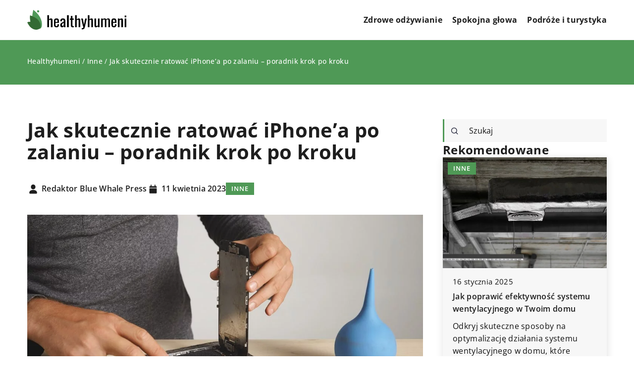

--- FILE ---
content_type: text/html; charset=UTF-8
request_url: https://healthyhumeni.pl/jak-skutecznie-ratowac-iphonea-po-zalaniu-poradnik-krok-po-kroku/
body_size: 17562
content:
<!DOCTYPE html>
<html lang="pl">
<head><meta charset="UTF-8"><script>if(navigator.userAgent.match(/MSIE|Internet Explorer/i)||navigator.userAgent.match(/Trident\/7\..*?rv:11/i)){var href=document.location.href;if(!href.match(/[?&]nowprocket/)){if(href.indexOf("?")==-1){if(href.indexOf("#")==-1){document.location.href=href+"?nowprocket=1"}else{document.location.href=href.replace("#","?nowprocket=1#")}}else{if(href.indexOf("#")==-1){document.location.href=href+"&nowprocket=1"}else{document.location.href=href.replace("#","&nowprocket=1#")}}}}</script><script>(()=>{class RocketLazyLoadScripts{constructor(){this.v="1.2.6",this.triggerEvents=["keydown","mousedown","mousemove","touchmove","touchstart","touchend","wheel"],this.userEventHandler=this.t.bind(this),this.touchStartHandler=this.i.bind(this),this.touchMoveHandler=this.o.bind(this),this.touchEndHandler=this.h.bind(this),this.clickHandler=this.u.bind(this),this.interceptedClicks=[],this.interceptedClickListeners=[],this.l(this),window.addEventListener("pageshow",(t=>{this.persisted=t.persisted,this.everythingLoaded&&this.m()})),this.CSPIssue=sessionStorage.getItem("rocketCSPIssue"),document.addEventListener("securitypolicyviolation",(t=>{this.CSPIssue||"script-src-elem"!==t.violatedDirective||"data"!==t.blockedURI||(this.CSPIssue=!0,sessionStorage.setItem("rocketCSPIssue",!0))})),document.addEventListener("DOMContentLoaded",(()=>{this.k()})),this.delayedScripts={normal:[],async:[],defer:[]},this.trash=[],this.allJQueries=[]}p(t){document.hidden?t.t():(this.triggerEvents.forEach((e=>window.addEventListener(e,t.userEventHandler,{passive:!0}))),window.addEventListener("touchstart",t.touchStartHandler,{passive:!0}),window.addEventListener("mousedown",t.touchStartHandler),document.addEventListener("visibilitychange",t.userEventHandler))}_(){this.triggerEvents.forEach((t=>window.removeEventListener(t,this.userEventHandler,{passive:!0}))),document.removeEventListener("visibilitychange",this.userEventHandler)}i(t){"HTML"!==t.target.tagName&&(window.addEventListener("touchend",this.touchEndHandler),window.addEventListener("mouseup",this.touchEndHandler),window.addEventListener("touchmove",this.touchMoveHandler,{passive:!0}),window.addEventListener("mousemove",this.touchMoveHandler),t.target.addEventListener("click",this.clickHandler),this.L(t.target,!0),this.S(t.target,"onclick","rocket-onclick"),this.C())}o(t){window.removeEventListener("touchend",this.touchEndHandler),window.removeEventListener("mouseup",this.touchEndHandler),window.removeEventListener("touchmove",this.touchMoveHandler,{passive:!0}),window.removeEventListener("mousemove",this.touchMoveHandler),t.target.removeEventListener("click",this.clickHandler),this.L(t.target,!1),this.S(t.target,"rocket-onclick","onclick"),this.M()}h(){window.removeEventListener("touchend",this.touchEndHandler),window.removeEventListener("mouseup",this.touchEndHandler),window.removeEventListener("touchmove",this.touchMoveHandler,{passive:!0}),window.removeEventListener("mousemove",this.touchMoveHandler)}u(t){t.target.removeEventListener("click",this.clickHandler),this.L(t.target,!1),this.S(t.target,"rocket-onclick","onclick"),this.interceptedClicks.push(t),t.preventDefault(),t.stopPropagation(),t.stopImmediatePropagation(),this.M()}O(){window.removeEventListener("touchstart",this.touchStartHandler,{passive:!0}),window.removeEventListener("mousedown",this.touchStartHandler),this.interceptedClicks.forEach((t=>{t.target.dispatchEvent(new MouseEvent("click",{view:t.view,bubbles:!0,cancelable:!0}))}))}l(t){EventTarget.prototype.addEventListenerWPRocketBase=EventTarget.prototype.addEventListener,EventTarget.prototype.addEventListener=function(e,i,o){"click"!==e||t.windowLoaded||i===t.clickHandler||t.interceptedClickListeners.push({target:this,func:i,options:o}),(this||window).addEventListenerWPRocketBase(e,i,o)}}L(t,e){this.interceptedClickListeners.forEach((i=>{i.target===t&&(e?t.removeEventListener("click",i.func,i.options):t.addEventListener("click",i.func,i.options))})),t.parentNode!==document.documentElement&&this.L(t.parentNode,e)}D(){return new Promise((t=>{this.P?this.M=t:t()}))}C(){this.P=!0}M(){this.P=!1}S(t,e,i){t.hasAttribute&&t.hasAttribute(e)&&(event.target.setAttribute(i,event.target.getAttribute(e)),event.target.removeAttribute(e))}t(){this._(this),"loading"===document.readyState?document.addEventListener("DOMContentLoaded",this.R.bind(this)):this.R()}k(){let t=[];document.querySelectorAll("script[type=rocketlazyloadscript][data-rocket-src]").forEach((e=>{let i=e.getAttribute("data-rocket-src");if(i&&!i.startsWith("data:")){0===i.indexOf("//")&&(i=location.protocol+i);try{const o=new URL(i).origin;o!==location.origin&&t.push({src:o,crossOrigin:e.crossOrigin||"module"===e.getAttribute("data-rocket-type")})}catch(t){}}})),t=[...new Map(t.map((t=>[JSON.stringify(t),t]))).values()],this.T(t,"preconnect")}async R(){this.lastBreath=Date.now(),this.j(this),this.F(this),this.I(),this.W(),this.q(),await this.A(this.delayedScripts.normal),await this.A(this.delayedScripts.defer),await this.A(this.delayedScripts.async);try{await this.U(),await this.H(this),await this.J()}catch(t){console.error(t)}window.dispatchEvent(new Event("rocket-allScriptsLoaded")),this.everythingLoaded=!0,this.D().then((()=>{this.O()})),this.N()}W(){document.querySelectorAll("script[type=rocketlazyloadscript]").forEach((t=>{t.hasAttribute("data-rocket-src")?t.hasAttribute("async")&&!1!==t.async?this.delayedScripts.async.push(t):t.hasAttribute("defer")&&!1!==t.defer||"module"===t.getAttribute("data-rocket-type")?this.delayedScripts.defer.push(t):this.delayedScripts.normal.push(t):this.delayedScripts.normal.push(t)}))}async B(t){if(await this.G(),!0!==t.noModule||!("noModule"in HTMLScriptElement.prototype))return new Promise((e=>{let i;function o(){(i||t).setAttribute("data-rocket-status","executed"),e()}try{if(navigator.userAgent.indexOf("Firefox/")>0||""===navigator.vendor||this.CSPIssue)i=document.createElement("script"),[...t.attributes].forEach((t=>{let e=t.nodeName;"type"!==e&&("data-rocket-type"===e&&(e="type"),"data-rocket-src"===e&&(e="src"),i.setAttribute(e,t.nodeValue))})),t.text&&(i.text=t.text),i.hasAttribute("src")?(i.addEventListener("load",o),i.addEventListener("error",(function(){i.setAttribute("data-rocket-status","failed-network"),e()})),setTimeout((()=>{i.isConnected||e()}),1)):(i.text=t.text,o()),t.parentNode.replaceChild(i,t);else{const i=t.getAttribute("data-rocket-type"),s=t.getAttribute("data-rocket-src");i?(t.type=i,t.removeAttribute("data-rocket-type")):t.removeAttribute("type"),t.addEventListener("load",o),t.addEventListener("error",(i=>{this.CSPIssue&&i.target.src.startsWith("data:")?(console.log("WPRocket: data-uri blocked by CSP -> fallback"),t.removeAttribute("src"),this.B(t).then(e)):(t.setAttribute("data-rocket-status","failed-network"),e())})),s?(t.removeAttribute("data-rocket-src"),t.src=s):t.src="data:text/javascript;base64,"+window.btoa(unescape(encodeURIComponent(t.text)))}}catch(i){t.setAttribute("data-rocket-status","failed-transform"),e()}}));t.setAttribute("data-rocket-status","skipped")}async A(t){const e=t.shift();return e&&e.isConnected?(await this.B(e),this.A(t)):Promise.resolve()}q(){this.T([...this.delayedScripts.normal,...this.delayedScripts.defer,...this.delayedScripts.async],"preload")}T(t,e){var i=document.createDocumentFragment();t.forEach((t=>{const o=t.getAttribute&&t.getAttribute("data-rocket-src")||t.src;if(o&&!o.startsWith("data:")){const s=document.createElement("link");s.href=o,s.rel=e,"preconnect"!==e&&(s.as="script"),t.getAttribute&&"module"===t.getAttribute("data-rocket-type")&&(s.crossOrigin=!0),t.crossOrigin&&(s.crossOrigin=t.crossOrigin),t.integrity&&(s.integrity=t.integrity),i.appendChild(s),this.trash.push(s)}})),document.head.appendChild(i)}j(t){let e={};function i(i,o){return e[o].eventsToRewrite.indexOf(i)>=0&&!t.everythingLoaded?"rocket-"+i:i}function o(t,o){!function(t){e[t]||(e[t]={originalFunctions:{add:t.addEventListener,remove:t.removeEventListener},eventsToRewrite:[]},t.addEventListener=function(){arguments[0]=i(arguments[0],t),e[t].originalFunctions.add.apply(t,arguments)},t.removeEventListener=function(){arguments[0]=i(arguments[0],t),e[t].originalFunctions.remove.apply(t,arguments)})}(t),e[t].eventsToRewrite.push(o)}function s(e,i){let o=e[i];e[i]=null,Object.defineProperty(e,i,{get:()=>o||function(){},set(s){t.everythingLoaded?o=s:e["rocket"+i]=o=s}})}o(document,"DOMContentLoaded"),o(window,"DOMContentLoaded"),o(window,"load"),o(window,"pageshow"),o(document,"readystatechange"),s(document,"onreadystatechange"),s(window,"onload"),s(window,"onpageshow");try{Object.defineProperty(document,"readyState",{get:()=>t.rocketReadyState,set(e){t.rocketReadyState=e},configurable:!0}),document.readyState="loading"}catch(t){console.log("WPRocket DJE readyState conflict, bypassing")}}F(t){let e;function i(e){return t.everythingLoaded?e:e.split(" ").map((t=>"load"===t||0===t.indexOf("load.")?"rocket-jquery-load":t)).join(" ")}function o(o){function s(t){const e=o.fn[t];o.fn[t]=o.fn.init.prototype[t]=function(){return this[0]===window&&("string"==typeof arguments[0]||arguments[0]instanceof String?arguments[0]=i(arguments[0]):"object"==typeof arguments[0]&&Object.keys(arguments[0]).forEach((t=>{const e=arguments[0][t];delete arguments[0][t],arguments[0][i(t)]=e}))),e.apply(this,arguments),this}}o&&o.fn&&!t.allJQueries.includes(o)&&(o.fn.ready=o.fn.init.prototype.ready=function(e){return t.domReadyFired?e.bind(document)(o):document.addEventListener("rocket-DOMContentLoaded",(()=>e.bind(document)(o))),o([])},s("on"),s("one"),t.allJQueries.push(o)),e=o}o(window.jQuery),Object.defineProperty(window,"jQuery",{get:()=>e,set(t){o(t)}})}async H(t){const e=document.querySelector("script[data-webpack]");e&&(await async function(){return new Promise((t=>{e.addEventListener("load",t),e.addEventListener("error",t)}))}(),await t.K(),await t.H(t))}async U(){this.domReadyFired=!0;try{document.readyState="interactive"}catch(t){}await this.G(),document.dispatchEvent(new Event("rocket-readystatechange")),await this.G(),document.rocketonreadystatechange&&document.rocketonreadystatechange(),await this.G(),document.dispatchEvent(new Event("rocket-DOMContentLoaded")),await this.G(),window.dispatchEvent(new Event("rocket-DOMContentLoaded"))}async J(){try{document.readyState="complete"}catch(t){}await this.G(),document.dispatchEvent(new Event("rocket-readystatechange")),await this.G(),document.rocketonreadystatechange&&document.rocketonreadystatechange(),await this.G(),window.dispatchEvent(new Event("rocket-load")),await this.G(),window.rocketonload&&window.rocketonload(),await this.G(),this.allJQueries.forEach((t=>t(window).trigger("rocket-jquery-load"))),await this.G();const t=new Event("rocket-pageshow");t.persisted=this.persisted,window.dispatchEvent(t),await this.G(),window.rocketonpageshow&&window.rocketonpageshow({persisted:this.persisted}),this.windowLoaded=!0}m(){document.onreadystatechange&&document.onreadystatechange(),window.onload&&window.onload(),window.onpageshow&&window.onpageshow({persisted:this.persisted})}I(){const t=new Map;document.write=document.writeln=function(e){const i=document.currentScript;i||console.error("WPRocket unable to document.write this: "+e);const o=document.createRange(),s=i.parentElement;let n=t.get(i);void 0===n&&(n=i.nextSibling,t.set(i,n));const c=document.createDocumentFragment();o.setStart(c,0),c.appendChild(o.createContextualFragment(e)),s.insertBefore(c,n)}}async G(){Date.now()-this.lastBreath>45&&(await this.K(),this.lastBreath=Date.now())}async K(){return document.hidden?new Promise((t=>setTimeout(t))):new Promise((t=>requestAnimationFrame(t)))}N(){this.trash.forEach((t=>t.remove()))}static run(){const t=new RocketLazyLoadScripts;t.p(t)}}RocketLazyLoadScripts.run()})();</script>	
<script type="rocketlazyloadscript" async data-rocket-src="https://pagead2.googlesyndication.com/pagead/js/adsbygoogle.js?client=ca-pub-3715737002773629"
     crossorigin="anonymous"></script>
	
	<meta name="viewport" content="width=device-width, initial-scale=1">
		<meta name='robots' content='index, follow, max-image-preview:large, max-snippet:-1, max-video-preview:-1' />

	<!-- This site is optimized with the Yoast SEO plugin v23.3 - https://yoast.com/wordpress/plugins/seo/ -->
	<title>Jak skutecznie ratować iPhone&#039;a po zalaniu - poradnik krok po kroku - Healthyhumeni</title>
	<meta name="description" content="Zachęcamy do przeczytania naszego wpisu blogowego Jak skutecznie ratować iPhone&#039;a po zalaniu - poradnik krok po kroku ✔️ gwarantujemy solidną dawkę rzetelnych informacji!" />
	<link rel="canonical" href="https://healthyhumeni.pl/jak-skutecznie-ratowac-iphonea-po-zalaniu-poradnik-krok-po-kroku/" />
	<meta property="og:locale" content="pl_PL" />
	<meta property="og:type" content="article" />
	<meta property="og:title" content="Jak skutecznie ratować iPhone&#039;a po zalaniu - poradnik krok po kroku - Healthyhumeni" />
	<meta property="og:description" content="Zachęcamy do przeczytania naszego wpisu blogowego Jak skutecznie ratować iPhone&#039;a po zalaniu - poradnik krok po kroku ✔️ gwarantujemy solidną dawkę rzetelnych informacji!" />
	<meta property="og:url" content="http://healthyhumeni.pl/jak-skutecznie-ratowac-iphonea-po-zalaniu-poradnik-krok-po-kroku/" />
	<meta property="og:site_name" content="Healthyhumeni" />
	<meta property="og:image" content="https://healthyhumeni.pl/wp-content/uploads/2023/10/man-removes-broken-screen-his-smartphone-change-it-electronic-repairment-service_346278-1192.jpg" />
	<meta property="og:image:width" content="1060" />
	<meta property="og:image:height" content="706" />
	<meta property="og:image:type" content="image/jpeg" />
	<meta name="author" content="Redaktor Blue Whale Press" />
	<meta name="twitter:card" content="summary_large_image" />
	<meta name="twitter:label1" content="Napisane przez" />
	<meta name="twitter:data1" content="Redaktor Blue Whale Press" />
	<meta name="twitter:label2" content="Szacowany czas czytania" />
	<meta name="twitter:data2" content="3 minuty" />
	<script type="application/ld+json" class="yoast-schema-graph">{"@context":"https://schema.org","@graph":[{"@type":"WebPage","@id":"http://healthyhumeni.pl/jak-skutecznie-ratowac-iphonea-po-zalaniu-poradnik-krok-po-kroku/","url":"http://healthyhumeni.pl/jak-skutecznie-ratowac-iphonea-po-zalaniu-poradnik-krok-po-kroku/","name":"Jak skutecznie ratować iPhone'a po zalaniu - poradnik krok po kroku - Healthyhumeni","isPartOf":{"@id":"https://healthyhumeni.pl/#website"},"primaryImageOfPage":{"@id":"http://healthyhumeni.pl/jak-skutecznie-ratowac-iphonea-po-zalaniu-poradnik-krok-po-kroku/#primaryimage"},"image":{"@id":"http://healthyhumeni.pl/jak-skutecznie-ratowac-iphonea-po-zalaniu-poradnik-krok-po-kroku/#primaryimage"},"thumbnailUrl":"https://healthyhumeni.pl/wp-content/uploads/2023/10/man-removes-broken-screen-his-smartphone-change-it-electronic-repairment-service_346278-1192.jpg","description":"Zachęcamy do przeczytania naszego wpisu blogowego Jak skutecznie ratować iPhone'a po zalaniu - poradnik krok po kroku ✔️ gwarantujemy solidną dawkę rzetelnych informacji!","inLanguage":"pl-PL","potentialAction":[{"@type":"ReadAction","target":["http://healthyhumeni.pl/jak-skutecznie-ratowac-iphonea-po-zalaniu-poradnik-krok-po-kroku/"]}]},{"@type":"ImageObject","inLanguage":"pl-PL","@id":"http://healthyhumeni.pl/jak-skutecznie-ratowac-iphonea-po-zalaniu-poradnik-krok-po-kroku/#primaryimage","url":"https://healthyhumeni.pl/wp-content/uploads/2023/10/man-removes-broken-screen-his-smartphone-change-it-electronic-repairment-service_346278-1192.jpg","contentUrl":"https://healthyhumeni.pl/wp-content/uploads/2023/10/man-removes-broken-screen-his-smartphone-change-it-electronic-repairment-service_346278-1192.jpg","width":1060,"height":706},{"@type":"WebSite","@id":"https://healthyhumeni.pl/#website","url":"https://healthyhumeni.pl/","name":"Healthyhumeni","description":"","potentialAction":[{"@type":"SearchAction","target":{"@type":"EntryPoint","urlTemplate":"https://healthyhumeni.pl/?s={search_term_string}"},"query-input":"required name=search_term_string"}],"inLanguage":"pl-PL"}]}</script>
	<!-- / Yoast SEO plugin. -->


<link rel='dns-prefetch' href='//cdnjs.cloudflare.com' />

<!-- healthyhumeni.pl is managing ads with Advanced Ads 1.53.2 – https://wpadvancedads.com/ --><!--noptimize--><script id="healt-ready">
			window.advanced_ads_ready=function(e,a){a=a||"complete";var d=function(e){return"interactive"===a?"loading"!==e:"complete"===e};d(document.readyState)?e():document.addEventListener("readystatechange",(function(a){d(a.target.readyState)&&e()}),{once:"interactive"===a})},window.advanced_ads_ready_queue=window.advanced_ads_ready_queue||[];		</script>
		<!--/noptimize--><style id='wp-emoji-styles-inline-css' type='text/css'>

	img.wp-smiley, img.emoji {
		display: inline !important;
		border: none !important;
		box-shadow: none !important;
		height: 1em !important;
		width: 1em !important;
		margin: 0 0.07em !important;
		vertical-align: -0.1em !important;
		background: none !important;
		padding: 0 !important;
	}
</style>
<style id='classic-theme-styles-inline-css' type='text/css'>
/*! This file is auto-generated */
.wp-block-button__link{color:#fff;background-color:#32373c;border-radius:9999px;box-shadow:none;text-decoration:none;padding:calc(.667em + 2px) calc(1.333em + 2px);font-size:1.125em}.wp-block-file__button{background:#32373c;color:#fff;text-decoration:none}
</style>
<style id='global-styles-inline-css' type='text/css'>
:root{--wp--preset--aspect-ratio--square: 1;--wp--preset--aspect-ratio--4-3: 4/3;--wp--preset--aspect-ratio--3-4: 3/4;--wp--preset--aspect-ratio--3-2: 3/2;--wp--preset--aspect-ratio--2-3: 2/3;--wp--preset--aspect-ratio--16-9: 16/9;--wp--preset--aspect-ratio--9-16: 9/16;--wp--preset--color--black: #000000;--wp--preset--color--cyan-bluish-gray: #abb8c3;--wp--preset--color--white: #ffffff;--wp--preset--color--pale-pink: #f78da7;--wp--preset--color--vivid-red: #cf2e2e;--wp--preset--color--luminous-vivid-orange: #ff6900;--wp--preset--color--luminous-vivid-amber: #fcb900;--wp--preset--color--light-green-cyan: #7bdcb5;--wp--preset--color--vivid-green-cyan: #00d084;--wp--preset--color--pale-cyan-blue: #8ed1fc;--wp--preset--color--vivid-cyan-blue: #0693e3;--wp--preset--color--vivid-purple: #9b51e0;--wp--preset--gradient--vivid-cyan-blue-to-vivid-purple: linear-gradient(135deg,rgba(6,147,227,1) 0%,rgb(155,81,224) 100%);--wp--preset--gradient--light-green-cyan-to-vivid-green-cyan: linear-gradient(135deg,rgb(122,220,180) 0%,rgb(0,208,130) 100%);--wp--preset--gradient--luminous-vivid-amber-to-luminous-vivid-orange: linear-gradient(135deg,rgba(252,185,0,1) 0%,rgba(255,105,0,1) 100%);--wp--preset--gradient--luminous-vivid-orange-to-vivid-red: linear-gradient(135deg,rgba(255,105,0,1) 0%,rgb(207,46,46) 100%);--wp--preset--gradient--very-light-gray-to-cyan-bluish-gray: linear-gradient(135deg,rgb(238,238,238) 0%,rgb(169,184,195) 100%);--wp--preset--gradient--cool-to-warm-spectrum: linear-gradient(135deg,rgb(74,234,220) 0%,rgb(151,120,209) 20%,rgb(207,42,186) 40%,rgb(238,44,130) 60%,rgb(251,105,98) 80%,rgb(254,248,76) 100%);--wp--preset--gradient--blush-light-purple: linear-gradient(135deg,rgb(255,206,236) 0%,rgb(152,150,240) 100%);--wp--preset--gradient--blush-bordeaux: linear-gradient(135deg,rgb(254,205,165) 0%,rgb(254,45,45) 50%,rgb(107,0,62) 100%);--wp--preset--gradient--luminous-dusk: linear-gradient(135deg,rgb(255,203,112) 0%,rgb(199,81,192) 50%,rgb(65,88,208) 100%);--wp--preset--gradient--pale-ocean: linear-gradient(135deg,rgb(255,245,203) 0%,rgb(182,227,212) 50%,rgb(51,167,181) 100%);--wp--preset--gradient--electric-grass: linear-gradient(135deg,rgb(202,248,128) 0%,rgb(113,206,126) 100%);--wp--preset--gradient--midnight: linear-gradient(135deg,rgb(2,3,129) 0%,rgb(40,116,252) 100%);--wp--preset--font-size--small: 13px;--wp--preset--font-size--medium: 20px;--wp--preset--font-size--large: 36px;--wp--preset--font-size--x-large: 42px;--wp--preset--spacing--20: 0.44rem;--wp--preset--spacing--30: 0.67rem;--wp--preset--spacing--40: 1rem;--wp--preset--spacing--50: 1.5rem;--wp--preset--spacing--60: 2.25rem;--wp--preset--spacing--70: 3.38rem;--wp--preset--spacing--80: 5.06rem;--wp--preset--shadow--natural: 6px 6px 9px rgba(0, 0, 0, 0.2);--wp--preset--shadow--deep: 12px 12px 50px rgba(0, 0, 0, 0.4);--wp--preset--shadow--sharp: 6px 6px 0px rgba(0, 0, 0, 0.2);--wp--preset--shadow--outlined: 6px 6px 0px -3px rgba(255, 255, 255, 1), 6px 6px rgba(0, 0, 0, 1);--wp--preset--shadow--crisp: 6px 6px 0px rgba(0, 0, 0, 1);}:where(.is-layout-flex){gap: 0.5em;}:where(.is-layout-grid){gap: 0.5em;}body .is-layout-flex{display: flex;}.is-layout-flex{flex-wrap: wrap;align-items: center;}.is-layout-flex > :is(*, div){margin: 0;}body .is-layout-grid{display: grid;}.is-layout-grid > :is(*, div){margin: 0;}:where(.wp-block-columns.is-layout-flex){gap: 2em;}:where(.wp-block-columns.is-layout-grid){gap: 2em;}:where(.wp-block-post-template.is-layout-flex){gap: 1.25em;}:where(.wp-block-post-template.is-layout-grid){gap: 1.25em;}.has-black-color{color: var(--wp--preset--color--black) !important;}.has-cyan-bluish-gray-color{color: var(--wp--preset--color--cyan-bluish-gray) !important;}.has-white-color{color: var(--wp--preset--color--white) !important;}.has-pale-pink-color{color: var(--wp--preset--color--pale-pink) !important;}.has-vivid-red-color{color: var(--wp--preset--color--vivid-red) !important;}.has-luminous-vivid-orange-color{color: var(--wp--preset--color--luminous-vivid-orange) !important;}.has-luminous-vivid-amber-color{color: var(--wp--preset--color--luminous-vivid-amber) !important;}.has-light-green-cyan-color{color: var(--wp--preset--color--light-green-cyan) !important;}.has-vivid-green-cyan-color{color: var(--wp--preset--color--vivid-green-cyan) !important;}.has-pale-cyan-blue-color{color: var(--wp--preset--color--pale-cyan-blue) !important;}.has-vivid-cyan-blue-color{color: var(--wp--preset--color--vivid-cyan-blue) !important;}.has-vivid-purple-color{color: var(--wp--preset--color--vivid-purple) !important;}.has-black-background-color{background-color: var(--wp--preset--color--black) !important;}.has-cyan-bluish-gray-background-color{background-color: var(--wp--preset--color--cyan-bluish-gray) !important;}.has-white-background-color{background-color: var(--wp--preset--color--white) !important;}.has-pale-pink-background-color{background-color: var(--wp--preset--color--pale-pink) !important;}.has-vivid-red-background-color{background-color: var(--wp--preset--color--vivid-red) !important;}.has-luminous-vivid-orange-background-color{background-color: var(--wp--preset--color--luminous-vivid-orange) !important;}.has-luminous-vivid-amber-background-color{background-color: var(--wp--preset--color--luminous-vivid-amber) !important;}.has-light-green-cyan-background-color{background-color: var(--wp--preset--color--light-green-cyan) !important;}.has-vivid-green-cyan-background-color{background-color: var(--wp--preset--color--vivid-green-cyan) !important;}.has-pale-cyan-blue-background-color{background-color: var(--wp--preset--color--pale-cyan-blue) !important;}.has-vivid-cyan-blue-background-color{background-color: var(--wp--preset--color--vivid-cyan-blue) !important;}.has-vivid-purple-background-color{background-color: var(--wp--preset--color--vivid-purple) !important;}.has-black-border-color{border-color: var(--wp--preset--color--black) !important;}.has-cyan-bluish-gray-border-color{border-color: var(--wp--preset--color--cyan-bluish-gray) !important;}.has-white-border-color{border-color: var(--wp--preset--color--white) !important;}.has-pale-pink-border-color{border-color: var(--wp--preset--color--pale-pink) !important;}.has-vivid-red-border-color{border-color: var(--wp--preset--color--vivid-red) !important;}.has-luminous-vivid-orange-border-color{border-color: var(--wp--preset--color--luminous-vivid-orange) !important;}.has-luminous-vivid-amber-border-color{border-color: var(--wp--preset--color--luminous-vivid-amber) !important;}.has-light-green-cyan-border-color{border-color: var(--wp--preset--color--light-green-cyan) !important;}.has-vivid-green-cyan-border-color{border-color: var(--wp--preset--color--vivid-green-cyan) !important;}.has-pale-cyan-blue-border-color{border-color: var(--wp--preset--color--pale-cyan-blue) !important;}.has-vivid-cyan-blue-border-color{border-color: var(--wp--preset--color--vivid-cyan-blue) !important;}.has-vivid-purple-border-color{border-color: var(--wp--preset--color--vivid-purple) !important;}.has-vivid-cyan-blue-to-vivid-purple-gradient-background{background: var(--wp--preset--gradient--vivid-cyan-blue-to-vivid-purple) !important;}.has-light-green-cyan-to-vivid-green-cyan-gradient-background{background: var(--wp--preset--gradient--light-green-cyan-to-vivid-green-cyan) !important;}.has-luminous-vivid-amber-to-luminous-vivid-orange-gradient-background{background: var(--wp--preset--gradient--luminous-vivid-amber-to-luminous-vivid-orange) !important;}.has-luminous-vivid-orange-to-vivid-red-gradient-background{background: var(--wp--preset--gradient--luminous-vivid-orange-to-vivid-red) !important;}.has-very-light-gray-to-cyan-bluish-gray-gradient-background{background: var(--wp--preset--gradient--very-light-gray-to-cyan-bluish-gray) !important;}.has-cool-to-warm-spectrum-gradient-background{background: var(--wp--preset--gradient--cool-to-warm-spectrum) !important;}.has-blush-light-purple-gradient-background{background: var(--wp--preset--gradient--blush-light-purple) !important;}.has-blush-bordeaux-gradient-background{background: var(--wp--preset--gradient--blush-bordeaux) !important;}.has-luminous-dusk-gradient-background{background: var(--wp--preset--gradient--luminous-dusk) !important;}.has-pale-ocean-gradient-background{background: var(--wp--preset--gradient--pale-ocean) !important;}.has-electric-grass-gradient-background{background: var(--wp--preset--gradient--electric-grass) !important;}.has-midnight-gradient-background{background: var(--wp--preset--gradient--midnight) !important;}.has-small-font-size{font-size: var(--wp--preset--font-size--small) !important;}.has-medium-font-size{font-size: var(--wp--preset--font-size--medium) !important;}.has-large-font-size{font-size: var(--wp--preset--font-size--large) !important;}.has-x-large-font-size{font-size: var(--wp--preset--font-size--x-large) !important;}
:where(.wp-block-post-template.is-layout-flex){gap: 1.25em;}:where(.wp-block-post-template.is-layout-grid){gap: 1.25em;}
:where(.wp-block-columns.is-layout-flex){gap: 2em;}:where(.wp-block-columns.is-layout-grid){gap: 2em;}
:root :where(.wp-block-pullquote){font-size: 1.5em;line-height: 1.6;}
</style>
<link data-minify="1" rel='stylesheet' id='mainstyle-css' href='https://healthyhumeni.pl/wp-content/cache/min/1/wp-content/themes/knight-theme/style.css?ver=1746780371' type='text/css' media='all' />
<script type="text/javascript" src="https://healthyhumeni.pl/wp-includes/js/jquery/jquery.min.js?ver=3.7.1" id="jquery-core-js"></script>
<script type="text/javascript" src="https://healthyhumeni.pl/wp-includes/js/jquery/jquery-migrate.min.js?ver=3.4.1" id="jquery-migrate-js" data-rocket-defer defer></script>
<script  type="application/ld+json">
        {
          "@context": "https://schema.org",
          "@type": "BreadcrumbList",
          "itemListElement": [{"@type": "ListItem","position": 1,"name": "Healthyhumeni","item": "https://healthyhumeni.pl" },{"@type": "ListItem","position": 2,"name": "Inne","item": "https://healthyhumeni.pl/kategoria/inne-tematy/" },{"@type": "ListItem","position": 3,"name": "Jak skutecznie ratować iPhone&#8217;a po zalaniu &#8211; poradnik krok po kroku"}]
        }
        </script>    <style>
    @font-face {font-family: 'Open Sans';font-style: normal;font-weight: 400;src: url('https://healthyhumeni.pl/wp-content/themes/knight-theme/fonts/OpenSans-Regular.ttf');font-display: swap;}
    @font-face {font-family: 'Open Sans';font-style: normal;font-weight: 500;src: url('https://healthyhumeni.pl/wp-content/themes/knight-theme/fonts/OpenSans-Medium.ttf');font-display: swap;}
    @font-face {font-family: 'Open Sans';font-style: normal;font-weight: 600;src: url('https://healthyhumeni.pl/wp-content/themes/knight-theme/fonts/OpenSans-SemiBold.ttf');font-display: swap;}
    @font-face {font-family: 'Open Sans';font-style: normal;font-weight: 700;src: url('https://healthyhumeni.pl/wp-content/themes/knight-theme/fonts/OpenSans-Bold.ttf');font-display: swap;}
    @font-face {font-family: 'Open Sans';font-style: normal;font-weight: 800;src: url('https://healthyhumeni.pl/wp-content/themes/knight-theme/fonts/OpenSans-ExtraBold.ttf');font-display: swap;}
    </style>
<script  type="application/ld+json">
        {
          "@context": "https://schema.org",
          "@type": "Article",
          "headline": "Jak skutecznie ratować iPhone&#8217;a po zalaniu &#8211; poradnik krok po kroku",
          "image": "https://healthyhumeni.pl/wp-content/uploads/2023/10/man-removes-broken-screen-his-smartphone-change-it-electronic-repairment-service_346278-1192.jpg",
          "datePublished": "2023-04-11",
          "dateModified": "2024-10-01",
          "author": {
            "@type": "Person",
            "name": "Redaktor Blue Whale Press"
          },
           "publisher": {
            "@type": "Organization",
            "name": "Healthyhumeni",
            "logo": {
              "@type": "ImageObject",
              "url": "http://healthyhumeni.pl/wp-content/uploads/2023/02/healthyhumeni@2x.png"
            }
          }
          
        }
        </script><link rel="icon" href="https://healthyhumeni.pl/wp-content/uploads/2023/02/favicon-1-150x150.png" sizes="32x32" />
<link rel="icon" href="https://healthyhumeni.pl/wp-content/uploads/2023/02/favicon-1-300x300.png" sizes="192x192" />
<link rel="apple-touch-icon" href="https://healthyhumeni.pl/wp-content/uploads/2023/02/favicon-1-300x300.png" />
<meta name="msapplication-TileImage" content="https://healthyhumeni.pl/wp-content/uploads/2023/02/favicon-1-300x300.png" />
<noscript><style id="rocket-lazyload-nojs-css">.rll-youtube-player, [data-lazy-src]{display:none !important;}</style></noscript>	<!-- Google tag (gtag.js) -->
<script type="rocketlazyloadscript" async data-rocket-src="https://www.googletagmanager.com/gtag/js?id=G-1EWR7SHCXQ"></script>
<script type="rocketlazyloadscript">
  window.dataLayer = window.dataLayer || [];
  function gtag(){dataLayer.push(arguments);}
  gtag('js', new Date());

  gtag('config', 'G-1EWR7SHCXQ');
</script>    
</head>

<body class="post-template-default single single-post postid-19488 single-format-standard aa-prefix-healt-">


	<header class="k_header">
		<div class="k_conatiner k-flex-between"> 
			<nav id="mainnav" class="mainnav" role="navigation">
				<div class="menu-menu-glowne-container"><ul id="menu-menu-glowne" class="menu"><li id="menu-item-19114" class="menu-item menu-item-type-taxonomy menu-item-object-category menu-item-19114"><a href="https://healthyhumeni.pl/kategoria/zdrowe-odzywianie/">Zdrowe odżywianie</a></li>
<li id="menu-item-19115" class="menu-item menu-item-type-taxonomy menu-item-object-category menu-item-has-children menu-item-19115"><a href="https://healthyhumeni.pl/kategoria/spokojna-glowa/">Spokojna głowa</a>
<ul class="sub-menu">
	<li id="menu-item-19117" class="menu-item menu-item-type-taxonomy menu-item-object-category menu-item-19117"><a href="https://healthyhumeni.pl/kategoria/spokojna-glowa/joga/">Joga</a></li>
	<li id="menu-item-19118" class="menu-item menu-item-type-taxonomy menu-item-object-category menu-item-19118"><a href="https://healthyhumeni.pl/kategoria/spokojna-glowa/medytacja/">Medytacja</a></li>
	<li id="menu-item-19119" class="menu-item menu-item-type-taxonomy menu-item-object-category menu-item-19119"><a href="https://healthyhumeni.pl/kategoria/spokojna-glowa/mindfulness/">Mindfulness</a></li>
	<li id="menu-item-19120" class="menu-item menu-item-type-taxonomy menu-item-object-category menu-item-19120"><a href="https://healthyhumeni.pl/kategoria/spokojna-glowa/praktyka-uwaznosci/">Praktyka uważności</a></li>
</ul>
</li>
<li id="menu-item-19116" class="menu-item menu-item-type-taxonomy menu-item-object-category menu-item-19116"><a href="https://healthyhumeni.pl/kategoria/podroze-i-turystyka/">Podróże i turystyka</a></li>
</ul></div>			</nav> 
			<div class="k_logo">
								<a href="https://healthyhumeni.pl/">   
					<img width="692" height="141" src="http://healthyhumeni.pl/wp-content/uploads/2023/02/healthyhumeni@2x.png" class="logo-main" alt="healthyhumeni.pl">	
				</a>
							</div> 	
			<div class="mobile-menu">
				<div id="btn-menu">
					<svg class="ham hamRotate ham8" viewBox="0 0 100 100" width="80" onclick="this.classList.toggle('active')">
						<path class="line top" d="m 30,33 h 40 c 3.722839,0 7.5,3.126468 7.5,8.578427 0,5.451959 -2.727029,8.421573 -7.5,8.421573 h -20" />
						<path class="line middle"d="m 30,50 h 40" />
						<path class="line bottom" d="m 70,67 h -40 c 0,0 -7.5,-0.802118 -7.5,-8.365747 0,-7.563629 7.5,-8.634253 7.5,-8.634253 h 20" />
					</svg>
				</div>
			</div>
		</div> 
	</header>
			
									

<section class="k_blog_banner k_bg_section k-flex-v-center">
	<div class="k_conatiner k-pt-3 k-pb-3 k_relative k-flex-center">
		<ul id="breadcrumbs" class="k_breadcrumbs"><li class="item-home"><a class="bread-link bread-home" href="https://healthyhumeni.pl" title="Home page">Healthyhumeni</a></li><li class="separator separator-home"> / </li><li data-id="4" class="item-cat"><a href="https://healthyhumeni.pl/kategoria/inne-tematy/">Inne</a></li><li class="separator"> / </li><li data-id="5" class="item-current  item-19488"><strong class="bread-current bread-19488" title="Jak skutecznie ratować iPhone&#8217;a po zalaniu &#8211; poradnik krok po kroku">Jak skutecznie ratować iPhone&#8217;a po zalaniu &#8211; poradnik krok po kroku</strong></li></ul>	</div>
</section>

<section class="k_text_section k-pt-7 k-pt-5-m">
	<div class="k_conatiner k_conatiner-col">
		
		<div class="k_col-7">
		
		<h1 class="k_page_h1 k-mb-3">Jak skutecznie ratować iPhone&#8217;a po zalaniu &#8211; poradnik krok po kroku</h1>
		<div class="k_meta-single k-mb-3 k-mt-1 k-flex k-flex-v-center k_weight-semibold">
				<div class="k_post-single-author">
				
					<div class="k_meta-value k-flex k-flex-v-center">
					<svg width="80" height="80" viewBox="0 0 80 80" fill="none" xmlns="http://www.w3.org/2000/svg"><path d="M60 70L20 70C17.7909 70 16 68.2091 16 66C16 59.3836 20.1048 53.4615 26.3003 51.1395L27.5304 50.6785C35.5704 47.6651 44.4296 47.6651 52.4696 50.6785L53.6997 51.1395C59.8952 53.4615 64 59.3836 64 66C64 68.2091 62.2091 70 60 70Z" fill="#C2CCDE" stroke="#C2CCDE" stroke-width="4" stroke-linecap="square" stroke-linejoin="round" /><path d="M33.9015 38.8673C37.7294 40.8336 42.2706 40.8336 46.0985 38.8673C49.6611 37.0373 52.2136 33.7042 53.0516 29.7878L53.2752 28.7425C54.1322 24.7375 53.2168 20.5576 50.7644 17.2774L50.4053 16.797C47.9525 13.5163 44.0962 11.5845 40 11.5845C35.9038 11.5845 32.0475 13.5163 29.5947 16.797L29.2356 17.2774C26.7832 20.5576 25.8678 24.7375 26.7248 28.7425L26.9484 29.7878C27.7864 33.7042 30.3389 37.0373 33.9015 38.8673Z" fill="#C2CCDE" stroke="#C2CCDE" stroke-width="4" stroke-linecap="round" stroke-linejoin="round" /></svg>
						<a href="https://healthyhumeni.pl/autor/redaktor-blue-whale-press/">Redaktor Blue Whale Press</a>					</div>
				</div>
				<div class="k_post-single-date">
					<div class="k_meta-value k-flex k-flex-v-center">
					<svg width="80" height="80" viewBox="0 0 80 80" fill="none" xmlns="http://www.w3.org/2000/svg"><path fill-rule="evenodd" clip-rule="evenodd" d="M55.5 13.5C55.5 12.1193 54.3807 11 53 11C51.6193 11 50.5 12.1193 50.5 13.5V21C50.5 21.2761 50.2761 21.5 50 21.5L30 21.5C29.7239 21.5 29.5 21.2761 29.5 21V13.5C29.5 12.1193 28.3807 11 27 11C25.6193 11 24.5 12.1193 24.5 13.5V21C24.5 21.2761 24.2761 21.5 24 21.5H20C17.7909 21.5 16 23.2909 16 25.5L16 31L64 31V25.5C64 23.2909 62.2091 21.5 60 21.5H56C55.7239 21.5 55.5 21.2761 55.5 21V13.5ZM64 36L16 36L16 65.5C16 67.7091 17.7909 69.5 20 69.5H60C62.2091 69.5 64 67.7091 64 65.5V36Z" fill="#000000" /></svg>
						<time>11 kwietnia 2023</time>
					</div>
				</div>
				<div class="k_post-single-cat">
					<a href="https://healthyhumeni.pl/kategoria/inne-tematy/">Inne</a>  
				</div>  
				 
			</div>
								<div class="k-mb-3 k_relative k-img-single">
						
						<img width="1060" height="706" src="https://healthyhumeni.pl/wp-content/uploads/2023/10/man-removes-broken-screen-his-smartphone-change-it-electronic-repairment-service_346278-1192.jpg" alt="Jak skutecznie ratować iPhone&#8217;a po zalaniu &#8211; poradnik krok po kroku">	
							
					</div>
				


			<div class="k-post-reading-time">Potrzebujesz ok. 3 min. aby przeczytać ten wpis</div>			

			
			<div class="k_content k_ul k-justify">
				<div class='etykiety-publikacji'><div class="spons"><p class="tit-art">Artykuł sponsorowany</p></div></div><p><html><body></p>
<p>Większość z nas doświadczyła szoku i niepokoju związanego z upuszczeniem telefonu do wody. Zalanie iPhone’a może wydawać się katastrofą, ale nie jest to koniec świata. Nasz praktyczny poradnik pokaże Ci, jak krok po kroku przywrócić swój iPhone do sprawności po tym niefortunnym incydencie. Poznaj szczegółową sekwencję działań, które pomogą Ci zminimalizować ewentualne szkody oraz dowiedz się więcej o różnych modelach iPhone’a i ich odporności na wodę. Prowadzimy Cię także przez proces odzyskiwania zalanej jednostki, zarówno przy pomocy profesjonalnych usług, jak i domowych metod.</p>
<h2>Niezawodne kroki po zalaniu iPhone’a</h2>
<p>Zalanie iPhone’a to koszmar wielu użytkowników. Ale nie panikuj! Istnieje kilka kroków, które możesz podjąć, aby zminimalizować potencjalne szkody. Po pierwsze, natychmiast wyłącz zalany telefon. Nie próbuj go włączać ani ładować, może to tylko pogorszyć sytuację. Następnie, usuń SIM i tackę kart. Po trzecie, wytrzyj telefon ręcznikiem papierowym, aby usunąć jak najwięcej wody. Unikaj używania suszarki do włosów, może to uszkodzić komponenty. Kolejny krok to postawienie telefonu pionowo na ręczniku papierowym, aby pomóc wypuścić wodę. A na koniec, skontaktuj się z profesjonalnym serwisem, jak na przykład zalany telefon Szczecin, który specjalizuje się w naprawie zalanego iPhone’a. Pamiętaj, im szybciej poddasz swój telefon profesjonalnemu czyszczeniu i naprawie, tym większa szansa, że przetrwa zalanie.</p>
<h2>Czy mój iPhone przetrwa zalanie?</h2>
<p>Kiedy dochodzi do zdarzenia jak zalanie iPhone’a, jego przetrwanie jest zależne od wielu czynników. Przede wszystkim, konkretny model urządzenia ma znaczenie. Niektóre nowsze modele iPhone, takie jak iPhone 11 czy 12, są zaprojektowane do bycia bardziej odporne na wodę niż ich poprzednicy. To jednak nie oznacza, że są one w pełni wodoodporne. Koszmar każdego użytkownika, jakim jest zalanie iPhone, może prowadzić do poważnych szkód w urządzeniu i nawet jeśli początkowo wydaje się, że telefon działa poprawnie, wilgoć wewnątrz może powodować długotrwałe problemy. W przypadku nowszych modeli może to oznaczać, że masz więcej czasu na podjęcie stosownych kroków, aby zapobiec dalszym szkodom, ale nie zawsze gwarantuje całkowite przetrwanie urządzenia. Pamiętaj, że każda sytuacja zalania jest inna, a uzyskanie profesjonalnej pomocy jest zawsze najlepszym wyborem.</p>
<h2>Przywracanie iPhone’a po zalaniu</h2>
<p>Czy Twój iPhone uległ zalaniu i nie wiesz co dalej? Nie martw się, mamy dla Ciebie sprawdzony poradnik. Przywracanie iPhone’a po zalaniu nie jest prostą sprawą, ale z naszymi wskazówkami masz szansę uratować swoje urządzenie. Na początku, wyłącz iPhone’a jak najszybciej, aby zapobiec dalszym uszkodzeniom. Następnie, osusz go delikatnie ręcznikiem, ale unikaj potrząsania czy używania suszarki – to może pogorszyć sytuację. Ważne jest, aby po zalaniu nie podłączać telefonu do ładowarki i nie próbować go włączyć. Czasem będzie konieczne skorzystanie z profesjonalnej usługi naprawczej, która zajmuje się przywracanie iPhone’ów po zalaniu. Stosując się do tych wskazówek, zwiększasz swoją szansę na odzyskanie sprawnego urządzenia. Pamiętaj jednak, że nie każde zalanie musi skutkować trwałym uszkodzeniem telefonu, ważna jest szybka i właściwa reakcja. </p>
<p><script>var rocket_beacon_data = {"ajax_url":"https:\/\/healthyhumeni.pl\/wp-admin\/admin-ajax.php","nonce":"9c2eb2a2d0","url":"https:\/\/healthyhumeni.pl\/jak-skutecznie-ratowac-iphonea-po-zalaniu-poradnik-krok-po-kroku","is_mobile":false,"width_threshold":1600,"height_threshold":700,"delay":500,"debug":null,"status":{"atf":true},"elements":"img, video, picture, p, main, div, li, svg, section, header, span"}</script><script data-name="wpr-wpr-beacon" src='https://healthyhumeni.pl/wp-content/plugins/wp-rocket/assets/js/wpr-beacon.min.js' async></script></body></html></p>
			</div>

			
			

			
			<div class="k_posts-category k-flex k-mt-5">
				<div class="k-flex k_post-category-title k-color-161 k_uppercase k_weight-bold k_subtitle-24 k-mb-3 k_ls-1">Zobacz również</div>
				
				<div class="k_posts_category k-grid k-grid-2 k-gap-30"><div class="k_post_category-item k-flex"><div class="k_post-image k-flex k-mb-1"><a class="k-flex" href="https://healthyhumeni.pl/jak-wirtualne-biuro-moze-odmienic-sposob-prowadzenia-dzialalnosci-gospodarczej/" rel="nofollow"><img width="626" height="352" src="https://healthyhumeni.pl/wp-content/uploads/2025/10/african-american-people-meeting-online-videoconference-with-webcam-talking-remote-videocall-conference-using-internet-teleconference-call-have-network-conversation-office_482257-49773.jpg" class="attachment-full size-full wp-post-image" alt="Jak wirtualne biuro może odmienić sposób prowadzenia działalności gospodarczej" decoding="async" /></a></div><div class="k_post-content"><div class="k_post-date k-mb-1"><time>18 października 2025</time></div><a class="k_post-title k_weight-semibold" href="https://healthyhumeni.pl/jak-wirtualne-biuro-moze-odmienic-sposob-prowadzenia-dzialalnosci-gospodarczej/">Jak wirtualne biuro może odmienić sposób prowadzenia działalności gospodarczej</a></div></div><div class="k_post_category-item k-flex"><div class="k_post-image k-flex k-mb-1"><a class="k-flex" href="https://healthyhumeni.pl/jak-wybrac-idealne-urzadzenie-do-utrzymania-czystosci-w-domu/" rel="nofollow"><img width="1060" height="706" src="https://healthyhumeni.pl/wp-content/uploads/2023/11/full-shot-dog-looking-vacuum-cleaner_23-2149636202.jpg" class="attachment-full size-full wp-post-image" alt="Jak wybrać idealne urządzenie do utrzymania czystości w domu?" decoding="async" loading="lazy" /></a></div><div class="k_post-content"><div class="k_post-date k-mb-1"><time>18 listopada 2023</time></div><a class="k_post-title k_weight-semibold" href="https://healthyhumeni.pl/jak-wybrac-idealne-urzadzenie-do-utrzymania-czystosci-w-domu/">Jak wybrać idealne urządzenie do utrzymania czystości w domu?</a></div></div><div class="k_post_category-item k-flex"><div class="k_post-image k-flex k-mb-1"><a class="k-flex" href="https://healthyhumeni.pl/jak-nowoczesne-technologie-ulatwiaja-zarzadzanie-finansami-i-prawem-w-firmie/" rel="nofollow"><img width="626" height="393" src="https://healthyhumeni.pl/wp-content/uploads/2025/03/futurism-perspective-digital-nomads-lifestyle_23-2151252430.jpg" class="attachment-full size-full wp-post-image" alt="Jak Nowoczesne Technologie Ułatwiają Zarządzanie Finansami i Prawem w Firmie" decoding="async" loading="lazy" /></a></div><div class="k_post-content"><div class="k_post-date k-mb-1"><time>6 marca 2025</time></div><a class="k_post-title k_weight-semibold" href="https://healthyhumeni.pl/jak-nowoczesne-technologie-ulatwiaja-zarzadzanie-finansami-i-prawem-w-firmie/">Jak Nowoczesne Technologie Ułatwiają Zarządzanie Finansami i Prawem w Firmie</a></div></div><div class="k_post_category-item k-flex"><div class="k_post-image k-flex k-mb-1"><a class="k-flex" href="https://healthyhumeni.pl/jak-wybrac-odpowiednia-skrytke-depozytowa-dla-swoich-wartosci/" rel="nofollow"><img width="1060" height="757" src="https://healthyhumeni.pl/wp-content/uploads/2024/04/3d-cryptocurrency-rendering-design_23-2149074543.jpg" class="attachment-full size-full wp-post-image" alt="Jak wybrać odpowiednią skrytkę depozytową dla swoich wartości?" decoding="async" loading="lazy" /></a></div><div class="k_post-content"><div class="k_post-date k-mb-1"><time>13 kwietnia 2024</time></div><a class="k_post-title k_weight-semibold" href="https://healthyhumeni.pl/jak-wybrac-odpowiednia-skrytke-depozytowa-dla-swoich-wartosci/">Jak wybrać odpowiednią skrytkę depozytową dla swoich wartości?</a></div></div><div class="k_post_category-item k-flex"><div class="k_post-image k-flex k-mb-1"><a class="k-flex" href="https://healthyhumeni.pl/odkrywajac-roznorodnosc-nurtow-artystycznych-w-tworczosci-wspolczesnej-abstrakcjonizm-ekspresjonizm-i-surrealizm-na-przykladzie-obrazow-z-galerii-touchofart-eu/" rel="nofollow"><img width="1080" height="720" src="https://healthyhumeni.pl/wp-content/uploads/2023/08/photo-1600583890990-442465ecc0df.jpeg" class="attachment-full size-full wp-post-image" alt="Odkrywając różnorodność nurtów artystycznych w twórczości współczesnej &#8211; abstrakcjonizm, ekspresjonizm i surrealizm na przykładzie obrazów z galerii TouchofArt.eu" decoding="async" loading="lazy" /></a></div><div class="k_post-content"><div class="k_post-date k-mb-1"><time>23 sierpnia 2023</time></div><a class="k_post-title k_weight-semibold" href="https://healthyhumeni.pl/odkrywajac-roznorodnosc-nurtow-artystycznych-w-tworczosci-wspolczesnej-abstrakcjonizm-ekspresjonizm-i-surrealizm-na-przykladzie-obrazow-z-galerii-touchofart-eu/">Odkrywając różnorodność nurtów artystycznych w twórczości współczesnej &#8211; abstrakcjonizm, ekspresjonizm i surrealizm na przykładzie obrazów z galerii TouchofArt.eu</a></div></div><div class="k_post_category-item k-flex"><div class="k_post-image k-flex k-mb-1"><a class="k-flex" href="https://healthyhumeni.pl/jak-skutecznie-zwiekszyc-wartosc-firmy-przed-planowana-transakcja/" rel="nofollow"><img width="626" height="475" src="https://healthyhumeni.pl/wp-content/uploads/2024/10/growth-strategy-management-mission-success-concept_53876-15848.jpg" class="attachment-full size-full wp-post-image" alt="Jak skutecznie zwiększyć wartość firmy przed planowaną transakcją?" decoding="async" loading="lazy" /></a></div><div class="k_post-content"><div class="k_post-date k-mb-1"><time>4 października 2024</time></div><a class="k_post-title k_weight-semibold" href="https://healthyhumeni.pl/jak-skutecznie-zwiekszyc-wartosc-firmy-przed-planowana-transakcja/">Jak skutecznie zwiększyć wartość firmy przed planowaną transakcją?</a></div></div></div>	
				
			</div>

			<div class="k_comments_section k-pt-5 k-pb-7">
				
				

 

<div class="k_comments">
    	<div id="respond" class="comment-respond">
		<div class="k_form-title k_subtitle-24 k_uppercase k_weight-bold k-mb-4 k_ls-2">Dodaj komentarz <small><a rel="nofollow" id="cancel-comment-reply-link" href="/jak-skutecznie-ratowac-iphonea-po-zalaniu-poradnik-krok-po-kroku/#respond" style="display:none;">Anuluj pisanie odpowiedzi</a></small></div><form action="https://healthyhumeni.pl/wp-comments-post.php" method="post" id="commentform" class="comment-form" novalidate><p class="comment-notes"><span id="email-notes">Twój adres e-mail nie zostanie opublikowany.</span> <span class="required-field-message">Wymagane pola są oznaczone <span class="required">*</span></span></p><p class="comment-form-author"><label for="author">Nazwa</label> <span class="required">*</span><input id="author" name="author" type="text" value="" size="30" aria-required='true' placeholder="Nazwa" /></p>
<p class="comment-form-email"><label for="email">E-mail</label> <span class="required">*</span><input id="email" name="email" type="text" value="" size="30" aria-required='true' placeholder="E-mail" /></p>
<p class="comment-form-url"><label for="url">Witryna www</label><input id="url" name="url" type="text" value="" size="30"  placeholder="Witryna www"/></p>
<p class="comment-form-cookies-consent"><input id="wp-comment-cookies-consent" name="wp-comment-cookies-consent" type="checkbox" value="yes"Array /><label for="wp-comment-cookies-consent">Zapamiętaj mnie</label></p>
<div class="g-recaptcha-wrap" style="padding:10px 0 10px 0"><div  class="g-recaptcha" data-sitekey="6LdaT1skAAAAANLJWnLzkGEsejz-tTFd__6xviv4"></div></div><p class="comment-form-comment"><label for="comment">Komentarz</label><textarea id="comment" required="required" name="comment" cols="45" rows="5" placeholder="Twój komentarz" aria-required="true"></textarea></p><p class="form-submit"><input name="submit" type="submit" id="submit" class="submit" value="Wyślij" /> <input type='hidden' name='comment_post_ID' value='19488' id='comment_post_ID' />
<input type='hidden' name='comment_parent' id='comment_parent' value='0' />
</p> <p class="comment-form-aios-antibot-keys"><input type="hidden" name="c15s8o5f" value="97umjz6k0amu" ><input type="hidden" name="7q0ab1ns" value="lunkh2qrsehf" ><input type="hidden" name="j6btcye1" value="wfvhs7dm0rxu" ><input type="hidden" name="2v4hntpg" value="5s7qhcu29kf2" ></p></form>	</div><!-- #respond -->
	


     
</div>					
			</div>	

			
		</div>
		<div class="k_col-3 k-sticky k-mt-5-m k-pb-7 k-flex k-gap-50 k-flex-v-start">

			<div class="k_search-form k-flex">
	<form  class="k-flex" method="get" action="https://healthyhumeni.pl/">
		<input class="k_search-input" type="text" name="s" placeholder="Szukaj" value="">
		<button class="k_search-btn" type="submit" aria-label="Szukaj"></button>
	</form>
</div>
			<div class="k_blog-cat-post k-gap-30 k-flex">
				<div class="k-cat-name k-flex k-third-color k_subtitle-24">Rekomendowane</div><div class="k-cat-post-slick k-flex"><div class="k_post-cat-sidebar k-flex k_relative"><div class="k_post-image k-flex k-mb-15"><a class="k-flex" href="https://healthyhumeni.pl/jak-poprawic-efektywnosc-systemu-wentylacyjnego-w-twoim-domu/" rel="nofollow"><img width="626" height="424" src="https://healthyhumeni.pl/wp-content/uploads/2025/01/close-up-ventilation-system_23-2149388996.jpg" class="attachment-full size-full wp-post-image" alt="Jak poprawić efektywność systemu wentylacyjnego w Twoim domu" decoding="async" loading="lazy" /></a><div class="k_post-category"><span class="k-color-inne-tematy">Inne</span></div></div><div class="k_post-content"><div class="k_post-date k-mb-1"><time>16 stycznia 2025</time></div><a class="k_post-title" href="https://healthyhumeni.pl/jak-poprawic-efektywnosc-systemu-wentylacyjnego-w-twoim-domu/">Jak poprawić efektywność systemu wentylacyjnego w Twoim domu</a><div class="k_post-excerpt k-mt-1 k-second-color"> Odkryj skuteczne sposoby na optymalizację działania systemu wentylacyjnego w domu, które poprawią jakość powietrza i zmniejszą zużycie energii.</div></div></div><div class="k_post-cat-sidebar k-flex k_relative"><div class="k_post-image k-flex k-mb-15"><a class="k-flex" href="https://healthyhumeni.pl/dieta-treningowa-dla-aktywnych-kobiet-jak-dobrac-optymalna/" rel="nofollow"><img width="1280" height="835" src="https://healthyhumeni.pl/wp-content/uploads/2023/04/fitness-dieta-treningowa-dla-aktywnych-kobiet-woman-diet-aktywnosc-fizyczna-zdrowe-odzywianie.jpg" class="attachment-full size-full wp-post-image" alt="Dieta treningowa dla aktywnych kobiet – jak dobrać optymalną?" decoding="async" loading="lazy" /></a><div class="k_post-category"><span class="k-color-zdrowe-odzywianie">Zdrowe odżywianie</span></div></div><div class="k_post-content"><div class="k_post-date k-mb-1"><time>6 kwietnia 2023</time></div><a class="k_post-title" href="https://healthyhumeni.pl/dieta-treningowa-dla-aktywnych-kobiet-jak-dobrac-optymalna/">Dieta treningowa dla aktywnych kobiet – jak dobrać optymalną?</a><div class="k_post-excerpt k-mt-1 k-second-color"> Jadłospis dopasowany do indywidualnych potrzeb organizmu aktywnej, regularnie trenującej kobiety to gwarancja szczupłej sylwetki</div></div></div><div class="k_post-cat-sidebar k-flex k_relative"><div class="k_post-image k-flex k-mb-15"><a class="k-flex" href="https://healthyhumeni.pl/czy-medytacja-moze-byc-twoim-sekretem-na-zrelaksowane-zycie/" rel="nofollow"><img width="1060" height="706" src="https://healthyhumeni.pl/wp-content/uploads/2024/04/zen-stones-balanced-beach-sunrise-light-meditation-relaxation-ai-generative_123827-23552.jpg" class="attachment-full size-full wp-post-image" alt="Czy medytacja może być twoim sekretem na zrelaksowane życie?" decoding="async" loading="lazy" /></a><div class="k_post-category"><span class="k-color-medytacja">Medytacja</span><span class="k-color-spokojna-glowa">Spokojna głowa</span></div></div><div class="k_post-content"><div class="k_post-date k-mb-1"><time>1 kwietnia 2024</time></div><a class="k_post-title" href="https://healthyhumeni.pl/czy-medytacja-moze-byc-twoim-sekretem-na-zrelaksowane-zycie/">Czy medytacja może być twoim sekretem na zrelaksowane życie?</a><div class="k_post-excerpt k-mt-1 k-second-color"> Odkryj moc medytacji jako narzędzia do zrozumienia swojego umysłu, radzenia sobie z codziennym stresem i osiąganiu głębokiego relaksu.</div></div></div></div>			</div>	
			
			
				

						
			<div class="k_blog-post-recent k-flex k-sticky">
				
				<div class="k_blog-post-recent-title k-third-color k_subtitle-24">Ostatnie wpisy</div>
				<div class="k_recent-post k-flex"><div class="k_recent-item k-flex k-mt-3"><div class="k_post-image"><a class="k-flex" href="https://healthyhumeni.pl/jak-colostrum-wplywa-na-odpornosc-u-psow/" rel="nofollow"><img width="1920" height="1215" src="https://healthyhumeni.pl/wp-content/uploads/2026/01/mLXWSer.jpeg" alt="Jak colostrum wpływa na odporność u psów?" loading="lazy"></a></div><div class="k_post-content"><div class="k_post-date"><time>21 stycznia 2026</time></div><a class="k_post-title" href="https://healthyhumeni.pl/jak-colostrum-wplywa-na-odpornosc-u-psow/">Jak colostrum wpływa na odporność u psów?</a></div></div><div class="k_recent-item k-flex k-mt-3"><div class="k_post-image"><a class="k-flex" href="https://healthyhumeni.pl/weganskie-alternatywy-kolagenu-jak-naturalne-skladniki-moga-wspierac-twoje-zdrowie-i-urode/" rel="nofollow"><img width="626" height="417" src="https://healthyhumeni.pl/wp-content/uploads/2026/01/flat-lay-spa-arrangement-rustic-background_23-2148268395.jpg" alt="Wegańskie alternatywy kolagenu: Jak naturalne składniki mogą wspierać Twoje zdrowie i urodę" loading="lazy"></a></div><div class="k_post-content"><div class="k_post-date"><time>20 stycznia 2026</time></div><a class="k_post-title" href="https://healthyhumeni.pl/weganskie-alternatywy-kolagenu-jak-naturalne-skladniki-moga-wspierac-twoje-zdrowie-i-urode/">Wegańskie alternatywy kolagenu: Jak naturalne składniki mogą wspierać Twoje zdrowie i urodę</a></div></div><div class="k_recent-item k-flex k-mt-3"><div class="k_post-image"><a class="k-flex" href="https://healthyhumeni.pl/jak-fizjoterapia-moze-zrewolucjonizowac-twoje-podejscie-do-zdrowia-i-samopoczucia/" rel="nofollow"><img width="626" height="416" src="https://healthyhumeni.pl/wp-content/uploads/2026/01/female-patient-with-male-physiotherapist-looking-clipboard_23-2148789847.jpg" alt="Jak fizjoterapia może zrewolucjonizować Twoje podejście do zdrowia i samopoczucia" loading="lazy"></a></div><div class="k_post-content"><div class="k_post-date"><time>18 stycznia 2026</time></div><a class="k_post-title" href="https://healthyhumeni.pl/jak-fizjoterapia-moze-zrewolucjonizowac-twoje-podejscie-do-zdrowia-i-samopoczucia/">Jak fizjoterapia może zrewolucjonizować Twoje podejście do zdrowia i samopoczucia</a></div></div><div class="k_recent-item k-flex k-mt-3"><div class="k_post-image"><a class="k-flex" href="https://healthyhumeni.pl/jak-wybrac-idealny-grinder-do-mielenia-suszu/" rel="nofollow"><img width="626" height="458" src="https://healthyhumeni.pl/wp-content/uploads/2026/01/grilled-ribs-coated-with-sesame_140725-1789.jpg" alt="Jak wybrać idealny grinder do mielenia suszu?" loading="lazy"></a></div><div class="k_post-content"><div class="k_post-date"><time>18 stycznia 2026</time></div><a class="k_post-title" href="https://healthyhumeni.pl/jak-wybrac-idealny-grinder-do-mielenia-suszu/">Jak wybrać idealny grinder do mielenia suszu?</a></div></div><div class="k_recent-item k-flex k-mt-3"><div class="k_post-image"><a class="k-flex" href="https://healthyhumeni.pl/jakie-korzysci-przynosi-prowadzenie-pelnej-ksiegowosci-w-malej-firmie/" rel="nofollow"><img width="626" height="417" src="https://healthyhumeni.pl/wp-content/uploads/2026/01/pressing-economy-investment-calculation-business-holding_1428-616.jpg" alt="Jakie korzyści przynosi prowadzenie pełnej księgowości w małej firmie?" loading="lazy"></a></div><div class="k_post-content"><div class="k_post-date"><time>15 stycznia 2026</time></div><a class="k_post-title" href="https://healthyhumeni.pl/jakie-korzysci-przynosi-prowadzenie-pelnej-ksiegowosci-w-malej-firmie/">Jakie korzyści przynosi prowadzenie pełnej księgowości w małej firmie?</a></div></div><div class="k_recent-item k-flex k-mt-3"><div class="k_post-image"><a class="k-flex" href="https://healthyhumeni.pl/jak-wybrac-idealny-piec-do-pizzy-dla-twojej-restauracji/" rel="nofollow"><img width="626" height="417" src="https://healthyhumeni.pl/wp-content/uploads/2026/01/experienced-chef-is-cutting-freshly-prepared-pizza-with-special-knife_613910-14828.jpg" alt="Jak wybrać idealny piec do pizzy dla Twojej restauracji?" loading="lazy"></a></div><div class="k_post-content"><div class="k_post-date"><time>14 stycznia 2026</time></div><a class="k_post-title" href="https://healthyhumeni.pl/jak-wybrac-idealny-piec-do-pizzy-dla-twojej-restauracji/">Jak wybrać idealny piec do pizzy dla Twojej restauracji?</a></div></div></div>	
			</div>

						
			
		</div> 

		
	</div>
</section>





		
	 




<footer>	
<section id="knight-widget" class="k-mb-5"><div class="k_conatiner k_conatiner-col k-flex-v-start k-gap-50-30"><div class="knight-widget-item k_col-2 k-flex"><div id="custom_html-4" class="widget_text knight-widget widget_custom_html"><div class="textwidget custom-html-widget"><div class="k-flex k-mb-2 k-footer-logo">
<img width="345" height="70" src="http://healthyhumeni.pl/wp-content/themes/knight-theme/svg/healthyhumeni-biale.svg" alt="healthyhumeni.pl" loading="lazy">
</div>
<div>
<p>Wydawca<br />
Blue Whale Press sp. z o.o.<br />
ul. Szyperska 14<br />
61-754 Poznań</p>
<p><a href="https://bluewhalepress.pl/?utm_source=bluewhale&amp;utm_medium=link&amp;utm_campaign=bw_footer_links">bluewhalepress.pl</a></p>
</div>
</div></div></div><div class="knight-widget-item k_col-2 k-flex"><div id="nav_menu-3" class="knight-widget widget_nav_menu"><div class="knight-widget-title">Nawigacja</div><div class="menu-footer-menu-container"><ul id="menu-footer-menu" class="menu"><li id="menu-item-1994" class="menu-item menu-item-type-post_type menu-item-object-page menu-item-1994"><a href="https://healthyhumeni.pl/kontakt/">Kontakt</a></li>
<li id="menu-item-19615" class="menu-item menu-item-type-post_type menu-item-object-page menu-item-19615"><a rel="nofollow" href="https://healthyhumeni.pl/polityka-prywatnosci/">Polityka prywatności</a></li>
</ul></div></div></div><div class="knight-widget-item k_col-2 k-flex"><div id="nav_menu-4" class="knight-widget widget_nav_menu"><div class="knight-widget-title">Kategorie</div><div class="menu-kategorie-container"><ul id="menu-kategorie" class="menu"><li id="menu-item-19617" class="menu-item menu-item-type-taxonomy menu-item-object-category menu-item-19617"><a href="https://healthyhumeni.pl/kategoria/zdrowe-odzywianie/">Zdrowe odżywianie</a></li>
<li id="menu-item-19618" class="menu-item menu-item-type-taxonomy menu-item-object-category menu-item-19618"><a href="https://healthyhumeni.pl/kategoria/spokojna-glowa/">Spokojna głowa</a></li>
<li id="menu-item-19616" class="menu-item menu-item-type-taxonomy menu-item-object-category menu-item-19616"><a href="https://healthyhumeni.pl/kategoria/podroze-i-turystyka/">Podróże i turystyka</a></li>
</ul></div></div></div><div class="knight-widget-item k_col-33 k-flex"><div class="knight-widget-title">Popularne wpisy</div><div class="k_recent-post k-flex"><div class="k_recent-item k-flex k-mt-3"><div class="k_post-image"><a class="k-flex" href="https://healthyhumeni.pl/jak-wspierac-zdrowie-i-wydolnosc-koni-poprzez-odpowiednia-diete/" rel="nofollow"><img width="626" height="418" src="https://healthyhumeni.pl/wp-content/uploads/2025/10/man-giving-eat-donkey-farm-animals-nature_1391-297.jpg" alt="Jak wspierać zdrowie i wydolność koni poprzez odpowiednią dietę" loading="lazy"></a></div><div class="k_post-content"><div class="k_post-date"><time>15 października 2025</time></div><a class="k_post-title" href="https://healthyhumeni.pl/jak-wspierac-zdrowie-i-wydolnosc-koni-poprzez-odpowiednia-diete/">Jak wspierać zdrowie i wydolność koni poprzez odpowiednią dietę</a></div></div><div class="k_recent-item k-flex k-mt-3"><div class="k_post-image"><a class="k-flex" href="https://healthyhumeni.pl/zalety-noszenia-bizuterii-wykonanej-ze-stali-chirurgicznej/" rel="nofollow"><img width="2048" height="1365" src="https://healthyhumeni.pl/wp-content/uploads/2024/11/DSC_3886.jpg" alt="Zalety noszenia biżuterii wykonanej ze stali chirurgicznej" loading="lazy"></a></div><div class="k_post-content"><div class="k_post-date"><time>11 listopada 2024</time></div><a class="k_post-title" href="https://healthyhumeni.pl/zalety-noszenia-bizuterii-wykonanej-ze-stali-chirurgicznej/">Zalety noszenia biżuterii wykonanej ze stali chirurgicznej</a></div></div></div></div></div></section><section id="knight-after-widget"><div class="k_conatiner"><div id="custom_html-2" class="widget_text knight-widget widget_custom_html"><div class="textwidget custom-html-widget"><p class="k-color-a7a k_subtitle-14">healthyhumeni.pl © 2023. Wszelkie prawa zastrzeżone.
</p>
<p class="k-color-a7a k_subtitle-14">W ramach naszej witryny stosujemy pliki cookies. Korzystanie z witryny bez zmiany ustawień dot. cookies oznacza, że będą one zamieszczane w Państwa urządzeniu końcowym. Zmiany ustawień można dokonać w każdym momencie. Więcej szczegółów na podstronie <a href="http://healthyhumeni.pl/polityka-prywatnosci/" rel="nofollow">Polityka prywatności</a>.
</p>
</div></div></div></section>
</footer>


        
    <script data-minify="1" type="text/javascript" src="https://healthyhumeni.pl/wp-content/cache/min/1/ajax/libs/jquery-validate/1.19.0/jquery.validate.min.js?ver=1746780371" data-rocket-defer defer></script>
    <script type="rocketlazyloadscript" data-rocket-type="text/javascript">
     jQuery(document).ready(function($) {
        $('#commentform').validate({
            rules: {
                author: {
                    required: true,
                    minlength: 2
                },

                email: {
                    required: true,
                    email: true
                },

                comment: {
                    required: true,
                    minlength: 20
                }
                
            },

            messages: {
                author: "Proszę wpisać nazwę.",
                email: "Proszę wpisać adres e-mail.",
                comment: "Proszę wpisać komentarz."
                
            },

            errorElement: "div",
            errorPlacement: function(error, element) {
                element.after(error);
            }

        });
    });    
    </script>
    <script data-minify="1" type="text/javascript" src="https://healthyhumeni.pl/wp-content/cache/min/1/wp-content/themes/knight-theme/js/knight-script.js?ver=1746780371" id="scripts-js"></script>
<script type="text/javascript" src="https://healthyhumeni.pl/wp-content/themes/knight-theme/js/slick.min.js?ver=1.0" id="slick-js" data-rocket-defer defer></script>
<script data-minify="1" type="text/javascript" src="https://healthyhumeni.pl/wp-content/cache/min/1/ajax/libs/jquery-autocomplete/1.0.7/jquery.auto-complete.min.js?ver=1746780372" id="jquery-auto-complete-js" data-rocket-defer defer></script>
<script type="text/javascript" id="global-js-extra">
/* <![CDATA[ */
var global = {"ajax":"https:\/\/healthyhumeni.pl\/wp-admin\/admin-ajax.php"};
/* ]]> */
</script>
<script data-minify="1" type="text/javascript" src="https://healthyhumeni.pl/wp-content/cache/min/1/wp-content/themes/knight-theme/js/global.js?ver=1746780372" id="global-js" data-rocket-defer defer></script>
<script type="rocketlazyloadscript" data-rocket-type="text/javascript" data-cfasync="false" data-rocket-src="https://www.google.com/recaptcha/api.js?hl=pl&amp;ver=5.3.2" id="google-recaptcha-v2-js"></script>
<!--noptimize--><script type="rocketlazyloadscript">!function(){window.advanced_ads_ready_queue=window.advanced_ads_ready_queue||[],advanced_ads_ready_queue.push=window.advanced_ads_ready;for(var d=0,a=advanced_ads_ready_queue.length;d<a;d++)advanced_ads_ready(advanced_ads_ready_queue[d])}();</script><!--/noptimize--><script>window.lazyLoadOptions={elements_selector:"iframe[data-lazy-src]",data_src:"lazy-src",data_srcset:"lazy-srcset",data_sizes:"lazy-sizes",class_loading:"lazyloading",class_loaded:"lazyloaded",threshold:300,callback_loaded:function(element){if(element.tagName==="IFRAME"&&element.dataset.rocketLazyload=="fitvidscompatible"){if(element.classList.contains("lazyloaded")){if(typeof window.jQuery!="undefined"){if(jQuery.fn.fitVids){jQuery(element).parent().fitVids()}}}}}};window.addEventListener('LazyLoad::Initialized',function(e){var lazyLoadInstance=e.detail.instance;if(window.MutationObserver){var observer=new MutationObserver(function(mutations){var image_count=0;var iframe_count=0;var rocketlazy_count=0;mutations.forEach(function(mutation){for(var i=0;i<mutation.addedNodes.length;i++){if(typeof mutation.addedNodes[i].getElementsByTagName!=='function'){continue}
if(typeof mutation.addedNodes[i].getElementsByClassName!=='function'){continue}
images=mutation.addedNodes[i].getElementsByTagName('img');is_image=mutation.addedNodes[i].tagName=="IMG";iframes=mutation.addedNodes[i].getElementsByTagName('iframe');is_iframe=mutation.addedNodes[i].tagName=="IFRAME";rocket_lazy=mutation.addedNodes[i].getElementsByClassName('rocket-lazyload');image_count+=images.length;iframe_count+=iframes.length;rocketlazy_count+=rocket_lazy.length;if(is_image){image_count+=1}
if(is_iframe){iframe_count+=1}}});if(image_count>0||iframe_count>0||rocketlazy_count>0){lazyLoadInstance.update()}});var b=document.getElementsByTagName("body")[0];var config={childList:!0,subtree:!0};observer.observe(b,config)}},!1)</script><script data-no-minify="1" async src="https://healthyhumeni.pl/wp-content/plugins/wp-rocket/assets/js/lazyload/17.8.3/lazyload.min.js"></script><script>var rocket_beacon_data = {"ajax_url":"https:\/\/healthyhumeni.pl\/wp-admin\/admin-ajax.php","nonce":"9c2eb2a2d0","url":"https:\/\/healthyhumeni.pl\/jak-skutecznie-ratowac-iphonea-po-zalaniu-poradnik-krok-po-kroku","is_mobile":false,"width_threshold":1600,"height_threshold":700,"delay":500,"debug":null,"status":{"atf":true},"elements":"img, video, picture, p, main, div, li, svg, section, header, span"}</script><script data-name="wpr-wpr-beacon" src='https://healthyhumeni.pl/wp-content/plugins/wp-rocket/assets/js/wpr-beacon.min.js' async></script></body>
</html>

<!-- This website is like a Rocket, isn't it? Performance optimized by WP Rocket. Learn more: https://wp-rocket.me -->

--- FILE ---
content_type: image/svg+xml
request_url: http://healthyhumeni.pl/wp-content/themes/knight-theme/svg/healthyhumeni-biale.svg
body_size: 2573
content:
<svg xmlns="http://www.w3.org/2000/svg" viewBox="0 0 345.72 70.06"><defs><style>.cls-1{fill:#fff;}.cls-2{fill:#fdfdfd;}.cls-3{fill:#346b34;}.cls-4{fill:#4f9956;}</style></defs><g id="Layer_2" data-name="Layer 2"><g id="Layer_2-2" data-name="Layer 2"><path class="cls-1" d="M70,61V18.08h5.67V33.56A16.75,16.75,0,0,1,79.14,31,8.63,8.63,0,0,1,83.38,30a3.82,3.82,0,0,1,2.78,1,5.25,5.25,0,0,1,1.38,2.38,11.1,11.1,0,0,1,.39,2.92V61H82.26V37.85a5.5,5.5,0,0,0-.47-2.54,2,2,0,0,0-2-.9,4.42,4.42,0,0,0-2.1.58,10.74,10.74,0,0,0-2,1.43V61Z"/><path class="cls-1" d="M101.93,61.44A9.43,9.43,0,0,1,96.36,60a7.26,7.26,0,0,1-2.73-4.13,25.22,25.22,0,0,1-.77-6.71v-7a24.48,24.48,0,0,1,.8-6.79,7.28,7.28,0,0,1,2.78-4.08A9.51,9.51,0,0,1,101.93,30q3.87,0,5.69,1.59A7.84,7.84,0,0,1,110,36.13a38.86,38.86,0,0,1,.58,7.18V45.8H98.53V52a10.88,10.88,0,0,0,.35,3A3.12,3.12,0,0,0,100,56.69a3.32,3.32,0,0,0,2,.56,2.73,2.73,0,0,0,1.93-.61,3.16,3.16,0,0,0,.91-1.75,13.94,13.94,0,0,0,.23-2.68V50.36h5.52v1.16a12,12,0,0,1-2,7.27C107.3,60.55,105.07,61.44,101.93,61.44Zm-3.4-18.71h6.52V40a20.66,20.66,0,0,0-.21-3.21,3.54,3.54,0,0,0-.87-2,2.87,2.87,0,0,0-2.1-.66,3,3,0,0,0-2.09.64,3.63,3.63,0,0,0-1,2.14,25,25,0,0,0-.27,4.16Z"/><path class="cls-1" d="M121.27,61.44a5.16,5.16,0,0,1-3.18-1,7.23,7.23,0,0,1-2.17-2.65,7.64,7.64,0,0,1-.8-3.42,10.93,10.93,0,0,1,1-4.82,9.53,9.53,0,0,1,2.62-3.31,17.9,17.9,0,0,1,3.87-2.36c1.47-.67,3-1.33,4.64-2V39.71a17.48,17.48,0,0,0-.22-3.08,3.15,3.15,0,0,0-.87-1.83,2.87,2.87,0,0,0-2-.61,3.12,3.12,0,0,0-1.88.53,3,3,0,0,0-1,1.51,7.63,7.63,0,0,0-.32,2.31v1.54l-5.62-.22q.1-5.09,2.33-7.49c1.49-1.61,3.78-2.42,6.89-2.42s5.2.83,6.47,2.49,1.91,4.07,1.91,7.21v14c0,1,0,1.88.08,2.76s.12,1.71.21,2.47.17,1.47.24,2.14h-5.2c-.1-.56-.23-1.28-.39-2.14s-.28-1.66-.35-2.36a8.07,8.07,0,0,1-2,3.36A5.49,5.49,0,0,1,121.27,61.44Zm2.23-4.88a2.9,2.9,0,0,0,1.59-.48A7.76,7.76,0,0,0,126.41,55a6,6,0,0,0,.8-1v-8.7c-.89.5-1.72,1-2.49,1.49a13,13,0,0,0-2,1.56,6.17,6.17,0,0,0-1.38,1.86,5.24,5.24,0,0,0-.51,2.35,5.32,5.32,0,0,0,.69,2.92A2.25,2.25,0,0,0,123.5,56.56Z"/><path class="cls-1" d="M138.87,61V18.08h5.67V61Z"/><path class="cls-1" d="M158.64,61.44a7.15,7.15,0,0,1-3.85-.91A5.15,5.15,0,0,1,152.67,58a10.31,10.31,0,0,1-.66-3.87v-20h-3.23V30.38H152v-9h5.67v9h4.93v3.76h-4.93V53.75a4.33,4.33,0,0,0,.58,2.57,2.67,2.67,0,0,0,2.23.77c.28,0,.61,0,1-.05l1.09-.11v4.19c-.71.1-1.36.18-2,.24S159.34,61.44,158.64,61.44Z"/><path class="cls-1" d="M167,61V18.08h5.67V33.56A16.42,16.42,0,0,1,176.07,31,8.66,8.66,0,0,1,180.31,30a3.8,3.8,0,0,1,2.78,1,5.07,5.07,0,0,1,1.38,2.38,10.71,10.71,0,0,1,.4,2.92V61H179.2V37.85a5.49,5.49,0,0,0-.48-2.54,2,2,0,0,0-2-.9,4.38,4.38,0,0,0-2.09.58,10.14,10.14,0,0,0-2,1.43V61Z"/><path class="cls-1" d="M189.9,68.7V64.35a23.61,23.61,0,0,0,3.29-.18,3.33,3.33,0,0,0,1.75-.69,1.88,1.88,0,0,0,.53-1.41A12.69,12.69,0,0,0,195.1,60c-.25-1.09-.51-2.26-.8-3.5l-6.14-26.07h5.72L198,53.27l4-22.89h5.72L200.4,62.71a7,7,0,0,1-1.75,3.52,7.37,7.37,0,0,1-3.26,1.88,17.1,17.1,0,0,1-4.8.59Z"/><path class="cls-1" d="M211.32,61V18.08H217V33.56A16.42,16.42,0,0,1,220.43,31,8.66,8.66,0,0,1,224.67,30a3.8,3.8,0,0,1,2.78,1,5.07,5.07,0,0,1,1.38,2.38,10.71,10.71,0,0,1,.4,2.92V61h-5.67V37.85a5.49,5.49,0,0,0-.48-2.54,2,2,0,0,0-2-.9A4.38,4.38,0,0,0,219,35a10.14,10.14,0,0,0-2,1.43V61Z"/><path class="cls-1" d="M239.14,61.44a3.91,3.91,0,0,1-2.81-1,5,5,0,0,1-1.4-2.38,10.71,10.71,0,0,1-.4-2.92V30.38h5.67V53.49a5.69,5.69,0,0,0,.48,2.57,2,2,0,0,0,2,.92,4.22,4.22,0,0,0,2-.55,11.56,11.56,0,0,0,2-1.35V30.38h5.67V61h-5.67V58a15.22,15.22,0,0,1-3.36,2.44A8.62,8.62,0,0,1,239.14,61.44Z"/><path class="cls-1" d="M258.06,61V30.38h5.25v2.91a10,10,0,0,1,3.39-2.59,9,9,0,0,1,3.82-.85,5.55,5.55,0,0,1,3,.85,4.85,4.85,0,0,1,1.94,3,10.25,10.25,0,0,1,3.58-2.94,9.24,9.24,0,0,1,4.05-.93,5.29,5.29,0,0,1,2.7.71,5,5,0,0,1,2,2.28,9.55,9.55,0,0,1,.75,4.11V61h-5.2V37.32a4.57,4.57,0,0,0-.71-3,2.51,2.51,0,0,0-1.94-.77,5.3,5.3,0,0,0-2.44.66,8.47,8.47,0,0,0-2.33,1.83V61h-5.19V37.32a4.5,4.5,0,0,0-.72-3,2.47,2.47,0,0,0-1.93-.77,5.13,5.13,0,0,0-2.41.66,9.23,9.23,0,0,0-2.36,1.83V61Z"/><path class="cls-1" d="M302.58,61.44A9.4,9.4,0,0,1,297,60a7.26,7.26,0,0,1-2.73-4.13,24.81,24.81,0,0,1-.77-6.71v-7a24.52,24.52,0,0,1,.79-6.79,7.24,7.24,0,0,1,2.79-4.08A9.47,9.47,0,0,1,302.58,30q3.87,0,5.7,1.59a7.83,7.83,0,0,1,2.41,4.59,38,38,0,0,1,.58,7.18V45.8H299.19V52a10.92,10.92,0,0,0,.34,3,3.08,3.08,0,0,0,1.12,1.72,3.29,3.29,0,0,0,2,.56,2.75,2.75,0,0,0,1.94-.61,3.22,3.22,0,0,0,.9-1.75,13.12,13.12,0,0,0,.24-2.68V50.36h5.51v1.16a12,12,0,0,1-2,7.27C308,60.55,305.73,61.44,302.58,61.44Zm-3.39-18.71h6.52V40a20.66,20.66,0,0,0-.21-3.21,3.61,3.61,0,0,0-.88-2,2.86,2.86,0,0,0-2.09-.66,3.05,3.05,0,0,0-2.1.64,3.69,3.69,0,0,0-1,2.14,26.32,26.32,0,0,0-.26,4.16Z"/><path class="cls-1" d="M316.41,61V30.38h5.67v3a16.37,16.37,0,0,1,3.4-2.44,8.39,8.39,0,0,1,4.08-1,3.88,3.88,0,0,1,2.83,1,5.07,5.07,0,0,1,1.38,2.38,10.71,10.71,0,0,1,.4,2.92V61H328.5V37.85a5.49,5.49,0,0,0-.48-2.54,2,2,0,0,0-2-.9,4.19,4.19,0,0,0-2,.55,12,12,0,0,0-2,1.35V61Z"/><path class="cls-1" d="M340.05,25.82V19.88h5.67v5.94Zm0,35.19V30.38h5.67V61Z"/><g id="_7IW1RO.tif" data-name="7IW1RO.tif"><path class="cls-2" d="M42.26,67.06c3.14-.37,5-2.43,6.49-5A17.71,17.71,0,0,0,50.91,54a52.5,52.5,0,0,0-5.76-26.29C39.8,16.93,31.65,8.44,22.64.71c-1.26-1.08-1.69-1-2.07.65a122.13,122.13,0,0,0-3.06,20.48c-2-.72-4.09-1.38-6.09-2.19-1.43-.58-1.94-.26-2,1.31a77.51,77.51,0,0,0,1.06,19.18c.34,1.65-.11,2-1.63,2A66.09,66.09,0,0,0,1.3,43c-1.53.2-1.52.74-.94,1.9a89.53,89.53,0,0,0,5.43,9.47c5.14,7.68,11.82,13.21,21.07,15.18A16.2,16.2,0,0,0,37,68.88C38.72,68.15,40.51,67.66,42.26,67.06ZM37.79,8.5a3.75,3.75,0,0,0,3.82-3.86A3.91,3.91,0,0,0,37.84.88a3.78,3.78,0,0,0-3.9,3.79A3.78,3.78,0,0,0,37.79,8.5Z"/><path class="cls-3" d="M42.26,67.06c-1.75.6-3.54,1.09-5.23,1.82a16.2,16.2,0,0,1-10.17.68c-9.25-2-15.93-7.5-21.07-15.18A89.53,89.53,0,0,1,.36,44.91c-.58-1.16-.59-1.7.94-1.9a66.09,66.09,0,0,1,7.54-.83c1.52,0,2-.39,1.63-2A77.51,77.51,0,0,1,9.41,21c.07-1.57.58-1.89,2-1.31,2,.81,4.06,1.47,6.09,2.19,2.36,1.19,4.75,2.33,7.08,3.58a47.26,47.26,0,0,1,11.28,7.89A36.39,36.39,0,0,1,46.63,53.64c.6,3.73.23,7.49-2.15,10.76C43.79,65.34,42.64,65.88,42.26,67.06Z"/><path class="cls-4" d="M42.26,67.06c.38-1.18,1.53-1.72,2.22-2.66,2.38-3.27,2.75-7,2.15-10.76A36.39,36.39,0,0,0,35.87,33.31a47.26,47.26,0,0,0-11.28-7.89c-2.33-1.25-4.72-2.39-7.08-3.58A122.13,122.13,0,0,1,20.57,1.36C21-.26,21.38-.37,22.64.71c9,7.73,17.16,16.22,22.51,27A52.5,52.5,0,0,1,50.91,54a17.71,17.71,0,0,1-2.16,8.16C47.29,64.63,45.4,66.69,42.26,67.06Z"/><path class="cls-4" d="M37.79,8.5a3.78,3.78,0,0,1-3.85-3.83A3.78,3.78,0,0,1,37.84.88a3.91,3.91,0,0,1,3.77,3.76A3.75,3.75,0,0,1,37.79,8.5Z"/></g></g></g></svg>